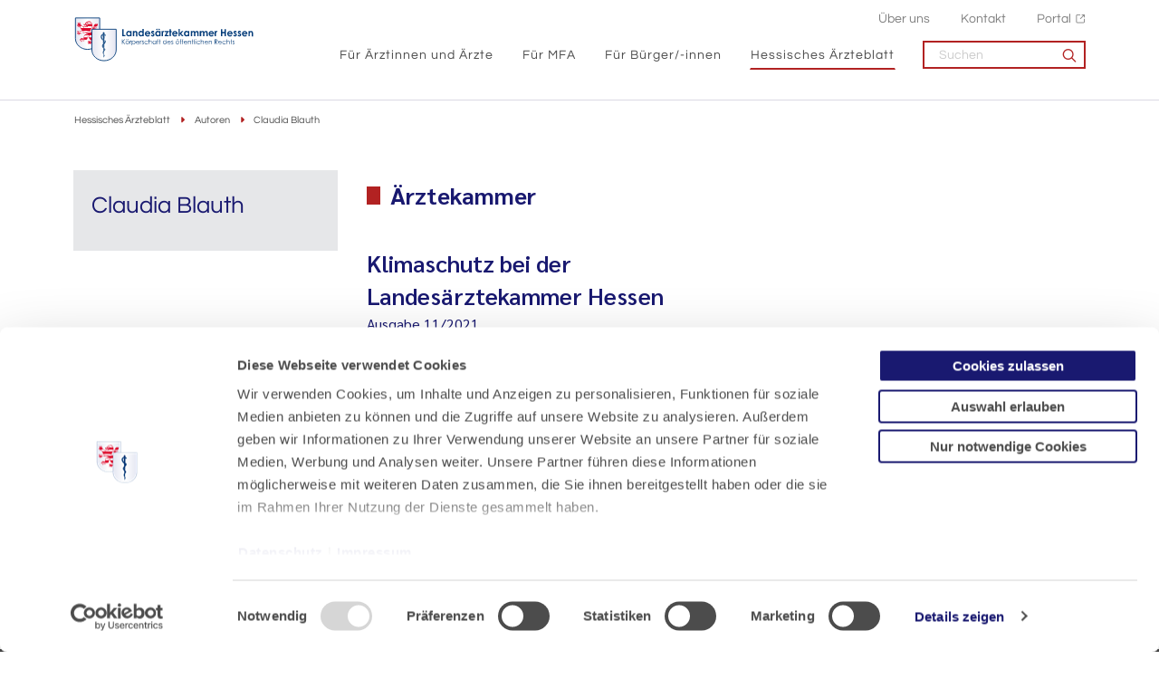

--- FILE ---
content_type: text/html; charset=utf-8
request_url: https://www.laekh.de/heftarchiv/autoren/autor/claudia-blauth
body_size: 9392
content:
<!DOCTYPE html>
<html lang="de">
<head>

<meta charset="utf-8">
<!-- 
	- - - - - - - - - - - - - - - - - - - - - - - - - - - - - - - - - - - - - - - - - - - - - - - - - - - - -
	
	                                                   .:/+//-`        `-:/++/:`
	                                                `+yhhhhhhhhy+-  `:oyhhhhhhhhs:
	                                               .yhhhhhhhhhhhhhs+yhhhhhhhhhhhhh+
	yMMMMMN`  +MMMMMy   dMMMMM` dMMMMMMMMMMMMMd    shhhhhhhhhhhhhhhhhhhhhhhhhhhhhhh-
	 yMMMMN`  +MMMMMy   dMMMMm` dMMMMMMMMMMMMMd    hhhhhhhhhhhhhhhhhhhhhhhhhhhhhhhh/
	 .NMMMMo  dMMMMMM. -MMMMM/  dMMMMd             yhhhhhhhhhhhhhhhhhhhhhhhhhhhhhhh:
	  oMMMMN`-MMMMMMMs yMMMMm   dMMMMs             :hhhhhhhhhhhhhhhhhhhhhhhhhhhhhhs`
	  `mMMMMoyMMMMMMMN-MMMMM/   dMMMMNmmmmm+        /hhhhhhhhhhhhhhhhhhhhhhhhhhhhy.
	   /MMMMNNMMMsMMMMNMMMMd    dMMMMMMMMMM+         :yhhhhhhhhhhhhhhhhhhhhhhhhho`
	    dMMMMMMMN`dMMMMMMMM:    dMMMMh                .ohhhhhhhhhhhhhhhhhhhhhhy:`
	    -MMMMMMMy /MMMMMMMd     dMMMMs                  -shhhhhhhhhhhhhhhhhhy+`
	     yMMMMMM: `NMMMMMM:     dMMMMNddddddddy          `-ohhhhhhhhhhhhhhy+.
	     .NMMMMm   sMMMMMh      dMMMMMMMMMMMMMd            `-oyhhhhhhhhhy/.
	                                                          -oyhhhhhs/`
	                                                            .+yhs:`
	                                                              .:.
	           MMMMMMMMMMMMMMMM :NMMMMo   .mMMMMh` sMMMMMMMMMMMNd      hNMMMMMMMNdo    MMMMMMMMMMMMMs
	           mmmmmMMMMMNmmmmm  /MMMMM: `hMMMMd`  sMMMMMmmmmMMMMMs   MMMMMmdmNMMMMd   mmmmmNMMMMMMMs
	                dMMMMs        +MMMMN.sMMMMd.   sMMMMd    oMMMMM :MMMMM/`  -mMMMMs     -odMMMMNdo.
	                dMMMMo         oMMMMmMMMMm.    sMMMMd    oMMMMM +MMMMM     yMMMMd    yMMMMMMMd/`
	                dMMMMo          sMMMMMMMN.     sMMMMMmmmNMMMMN  +MMMMM     yMMMMd    -dMNmNMMMMd.
	                dMMMMo           yMMMMMN-      sMMMMMMMMMMNmy   +MMMMM     yMMMMd          hMMMMh
	                dMMMMo            MMMMMo       sMMMMm           /MMMMM.    dMMMMh  hhhhs   sMMMMN
	                dMMMMo            MMMMM+       sMMMMd           `mMMMMms+odMMMMM:  MMMMMy+sMMMMMs
	                dMMMMo            MMMMM+       sMMMMd            `yMMMMMMMMMMMm:   /mMMMMMMMMMNs
	                dMMMMo            MMMMM+       sMMMMd              .+ydmmmmho-      /sdmmmmmdy+`
	
	
	
	
	
	
	
	Auch unter der Haube geht’s bei uns mit Leidenschaft zu.
	© SCHAFFRATH ⋅|⋅ Deine TYPO3-Agentur ⋅|⋅ www.schaffrath.de/digital
	
	✔erfahren  ✔agil  ✔zertifiziert  ✔partnerschaftlich
	
	- - - - - - - - - - - - - - - - - - - - - - - - - - - - - - - - - - - - - - - - - - - - - - - - - - - - -

	This website is powered by TYPO3 - inspiring people to share!
	TYPO3 is a free open source Content Management Framework initially created by Kasper Skaarhoj and licensed under GNU/GPL.
	TYPO3 is copyright 1998-2026 of Kasper Skaarhoj. Extensions are copyright of their respective owners.
	Information and contribution at https://typo3.org/
-->


<link rel="icon" href="/_assets/d49b1b5a02c5e94b6bb9c00570a48fa0/Images/favicon.ico" type="image/vnd.microsoft.icon">
<title>Claudia Blauth</title>
<meta name="generator" content="TYPO3 CMS">
<meta name="viewport" content="width=device-width, initial-scale=1.0001, minimum-scale=1.0001, maximum-scale=2.0001, user-scalable=yes">
<meta name="robots" content="index, follow">
<meta property="og:site_name" content="Landesärztekammer Hessen">
<meta property="og:title" content="Claudia Blauth">
<meta property="og:type" content="article">
<meta property="og:url" content="https://www.laekh.de/heftarchiv/autoren/autor/claudia-blauth">
<meta property="og:updated_time" content="2021-10-22T10:07:31+02:00">
<meta property="og:image" content="https://www.laekh.de/_assets/d49b1b5a02c5e94b6bb9c00570a48fa0/Images/socialmedia-placeholder-facebook.jpg">
<meta name="twitter:title" content="Claudia Blauth">
<meta name="twitter:card" content="summary">
<meta name="twitter:image" content="https://www.laekh.de/_assets/d49b1b5a02c5e94b6bb9c00570a48fa0/Images/socialmedia-placeholder-facebook.jpg">
<meta name="twitter:type" content="article">
<meta name="format-detection" content="telephone=no">


<link rel="stylesheet" href="/_assets/d49b1b5a02c5e94b6bb9c00570a48fa0/Styles/Vendor/icon-fonts/fontawesome/6.5.1/all.css?1764580035" media="all">
<link rel="stylesheet" href="/_assets/d49b1b5a02c5e94b6bb9c00570a48fa0/Styles/Vendor/icon-fonts/fontawesome/6.5.1/fontawesome.css?1764580035" media="all">
<link rel="stylesheet" href="/_assets/d49b1b5a02c5e94b6bb9c00570a48fa0/Styles/Vendor/icon-fonts/font-icons/font-icons.css?1764580035" media="all">
<link rel="stylesheet" href="/typo3temp/assets/compressed/merged-f9d46e357ae9c4e857f95c9adf2c89b5-6fb56d45d2a88fa1f3532397190f3fde.css?1764580131" media="all">


<script src="https://consent.cookiebot.com/uc.js?cbid=91dddce8-a833-4df1-9bd9-b60569bd151f&amp;blockingmode=auto&amp;culture=DE" type="text/javascript" async="async"></script>

<script>
/*<![CDATA[*/
/*cookie-consent*/
var tt = 'ma', tracking = false;
/* Matomo */
var _paq = _paq = window._paq = window._paq || [];function trackingInit() {  if (!tracking) {    _paq.push(['trackPageView']);    _paq.push(['enableLinkTracking']);    _paq.push(['enableHeartBeatTimer']);    (function() {      var u = 'https://piwik.laekh.de/';      _paq.push(['setTrackerUrl', u + 'piwik.php']);      _paq.push(['setSiteId', '4']);      var d = document.createElement('script');      d.async = true;      d.defer = true;      d.src = u + 'piwik.js';      document.head.appendChild(d);    })();    tracking = true;  }}
window.addEventListener('CookiebotOnLoad', function() {  window.CookieConsent.mutateEventListeners = false;});function setConsent() {  if (typeof Cookiebot !== 'undefined' && Cookiebot.consent.statistics) {trackingInit();  }}window.addEventListener('CookiebotOnAccept', setConsent);setConsent()
/* extended tracking */
var analyse = document.createElement('script');analyse.src = '/_assets/b3c51207fe5864c73490a115920819e5/JavaScript/analyse.js';document.head.appendChild(analyse);

/*]]>*/
</script>

<link rel="canonical" href="https://www.laekh.de/heftarchiv/autoren/autor/claudia-blauth"/>
</head>
<body class=" subpage is-template-version2"> 

    <a id="top" title="Nach oben"></a>
	

<header class="header" data-type="sticky">
    <div class="container flex">
        <div class="logo-wrap">
            
    <div class="header-logo logo-in-navi">
        <a class="logolink" title="Zur Startseite" href="/">
            <img title="Landesärztekammer Hessen" alt="Logo Landesärztekammer Hessen" src="/_assets/d49b1b5a02c5e94b6bb9c00570a48fa0/Images/logo/Logo_blau_rgb_300px.svg" width="300" height="75" />
        </a>
    </div>

        </div>

        
    <button aria-haspopup="menu" aria-label="Mobiles Menu" type="button" title="Mobiles Menu" class="lns-nav-trigger menu-trigger" data-type="toggle" data-dest="body" data-classname="mainmenu-isopen">
        <span class="bars"></span>
        <span class="bars"></span>
        <span class="bars"></span>
    </button>


        <div class="navi-wrap">
            <div class="meta-navi-wrap in-desktopnavi hidden-xs hidden-sm hidden-md hidden-lg">
                
    <nav class="meta-navi">
        <ul>


    
        
    
        <li class=" ">
            <a href="/ueber-uns" target="_self">Über uns</a>
            
        </li>
    

    
        
    
        <li class=" ">
            <a href="/kontakt" target="_self">Kontakt</a>
            
        </li>
    

    
        
    
        <li class=" ">
            <a href="https://portal.laekh.de" target="_blank">Portal</a>
            
        </li>
    

    













</ul>
    </nav>

            </div>

            <div class="main-navi-wrap">
                <div id="lns-nav">
                    <div class="search searchfield navi-searchfield searchfield-in-mobilenavi hidden-xl hidden-xxl">
                        <div class="tx_solr">
                            <form class="tx-solr-search-form-pi-results" method="get" action="/suche" accept-charset="utf-8" rel="nofollow">
                                <fieldset>
                                    <input type="text" class="tx-solr-q lns-solr-livesearch" autocomplete="off" name="q" placeholder="Suchen" />
                                    <button><i class="icon-line-search"></i></button>
                                </fieldset>
                            </form>
                        </div>
                    </div>

                    <nav class="main-menu" id="mainmenu">
                        <ul class="lvl-0">
                            


    
        
    
        <li class="sub ">
            <a href="/fuer-aerztinnen-und-aerzte" target="_self">Für Ärztinnen und Ärzte</a>
            
                <i class="menu-sub level-1 icon-open-submenu"></i>
                
    
        <ul class="lvl-1">
            
                <li class="sub-col ">
                    <a href="/ueber-uns/standort-bad-nauheim/akademie-fuer-aerztliche-fort-und-weiterbildung" target="_self">Akademie für Ärztliche Fort- und Weiterbildung<hr /></a>

                    
                </li>
            
                <li class="sub-col ">
                    <a href="/fuer-aerztinnen-und-aerzte/mitgliedschaft" target="_self">Mitgliedschaft<hr /></a>

                    
                        <i class="menu-sub level-2 icon-open-submenu"></i>

                        <ul class="lvl-2">
                            
                                <li class="">
                                    <a href="/fuer-aerztinnen-und-aerzte/mitgliedschaft/approbation-als-aerztin-arzt-in-hessen" target="_self">Approbation als Ärztin/Arzt in Hessen</a>
                                </li>
                            
                                <li class="">
                                    <a href="/fuer-aerztinnen-und-aerzte/mitgliedschaft/anmeldung" target="_self">Anmeldung</a>
                                </li>
                            
                                <li class="">
                                    <a href="/fuer-aerztinnen-und-aerzte/mitgliedschaft/mitgliedsbeitrag" target="_self">Mitgliedsbeitrag</a>
                                </li>
                            
                                <li class="">
                                    <a href="/fuer-aerztinnen-und-aerzte/mitgliedschaft/aenderungsmeldung" target="_self">Änderungsmeldung</a>
                                </li>
                            
                                <li class="">
                                    <a href="/fuer-aerztinnen-und-aerzte/mitgliedschaft/arztausweis" target="_self">Arztausweis</a>
                                </li>
                            
                                <li class="">
                                    <a href="/fuer-aerztinnen-und-aerzte/mitgliedschaft/elektronischer-heilberufsausweis-ehba" target="_self">Elektronischer Heilberufsausweis (eHBA)</a>
                                </li>
                            
                                <li class="">
                                    <a href="/fuer-aerztinnen-und-aerzte/mitgliedschaft/smc-b-fuer-privataerztinnen-und-privataerzte" target="_self">SMC-B für Privatärztinnen und Privatärzte</a>
                                </li>
                            
                                <li class="">
                                    <a href="/fuer-aerztinnen-und-aerzte/mitgliedschaft/efn-barcode-bestellung" target="_self">EFN-Barcode-Bestellung</a>
                                </li>
                            
                                <li class="">
                                    <a href="/ueber-uns/bezirksaerztekammern" target="_self">Bezirksärztekammern</a>
                                </li>
                            
                                <li class="">
                                    <a href="/ueber-uns/versorgungswerk" target="_self">Versorgungswerk</a>
                                </li>
                            
                        </ul>
                    
                </li>
            
                <li class="sub-col ">
                    <a href="/fuer-aerztinnen-und-aerzte/weiterbildung" target="_self">Weiterbildung<hr /></a>

                    
                        <i class="menu-sub level-2 icon-open-submenu"></i>

                        <ul class="lvl-2">
                            
                                <li class="">
                                    <a href="/fuer-aerztinnen-und-aerzte/weiterbildung/evaluation-der-weiterbildung" target="_self">Evaluation der Weiterbildung</a>
                                </li>
                            
                                <li class="">
                                    <a href="/fuer-aerztinnen-und-aerzte/weiterbildung/aerztinnen-und-aerzte-in-weiterbildung" target="_self">Ärztinnen und Ärzte in Weiterbildung</a>
                                </li>
                            
                                <li class="">
                                    <a href="/fuer-aerztinnen-und-aerzte/weiterbildung/weiterbildungsbefugte" target="_self">Weiterbildungsbefugte</a>
                                </li>
                            
                                <li class="">
                                    <a href="/fuer-aerztinnen-und-aerzte/weiterbildung/weiterbildungsordnungen-antragstellung-und-formulare" target="_self">Weiterbildungsordnungen, Antragstellung und Formulare</a>
                                </li>
                            
                                <li class="">
                                    <a href="/fuer-aerztinnen-und-aerzte/weiterbildung/kontakt" target="_self">Kontakt</a>
                                </li>
                            
                        </ul>
                    
                </li>
            
                <li class="sub-col ">
                    <a href="/fuer-aerztinnen-und-aerzte/weitere-qualifikationen-fachkunden" target="_self">Weitere Qualifikationen/Fachkunden<hr /></a>

                    
                        <i class="menu-sub level-2 icon-open-submenu"></i>

                        <ul class="lvl-2">
                            
                                <li class="">
                                    <a href="/fuer-aerztinnen-und-aerzte/weitere-qualifikationen-fachkunden/qualifikation-zur-fachgebundenen-genetischen-beratung" target="_self">Qualifikation zur fachgebundenen genetischen Beratung</a>
                                </li>
                            
                                <li class="">
                                    <a href="/fuer-aerztinnen-und-aerzte/weitere-qualifikationen-fachkunden/leitender-notarzt-aerztlicher-leiter-rettungsdienst" target="_self">Leitender Notarzt / Ärztlicher Leiter Rettungsdienst</a>
                                </li>
                            
                                <li class="">
                                    <a href="/fuer-aerztinnen-und-aerzte/weitere-qualifikationen-fachkunden/fachkunden-im-strahlenschutz" target="_self">Fachkunden im Strahlenschutz</a>
                                </li>
                            
                                <li class="">
                                    <a href="/fuer-aerztinnen-und-aerzte/weitere-qualifikationen-fachkunden/nisv-laserbehandlungen" target="_self">NiSV-Laserbehandlungen</a>
                                </li>
                            
                        </ul>
                    
                </li>
            
                <li class="sub-col ">
                    <a href="/fuer-aerztinnen-und-aerzte/fortbildung" target="_self">Fortbildung<hr /></a>

                    
                        <i class="menu-sub level-2 icon-open-submenu"></i>

                        <ul class="lvl-2">
                            
                                <li class="">
                                    <a href="/fuer-aerztinnen-und-aerzte/fortbildung/fortbildungspunktekonto" target="_self">Fortbildungspunktekonto</a>
                                </li>
                            
                                <li class="">
                                    <a href="/fuer-aerztinnen-und-aerzte/fortbildung/zertifizierung-von-fortbildungsveranstaltungen" target="_self">Zertifizierung von Fortbildungsveranstaltungen</a>
                                </li>
                            
                                <li class="">
                                    <a href="/fuer-aerztinnen-und-aerzte/fortbildung/punktemeldung-fuer-veranstalter-innen" target="_self">Punktemeldung für Veranstalter/-innen</a>
                                </li>
                            
                                <li class="">
                                    <a href="/fuer-aerztinnen-und-aerzte/fortbildung/fobiapp-web" target="_self">FobiApp-Web</a>
                                </li>
                            
                        </ul>
                    
                </li>
            
                <li class="sub-col ">
                    <a href="/fuer-aerztinnen-und-aerzte/junge-aerztinnen-und-aerzte-berufseinstieg" target="_self">Junge Ärztinnen und Ärzte/Berufseinstieg<hr /></a>

                    
                        <i class="menu-sub level-2 icon-open-submenu"></i>

                        <ul class="lvl-2">
                            
                                <li class="">
                                    <a href="/fuer-aerztinnen-und-aerzte/junge-aerztinnen-und-aerzte-berufseinstieg/kammermitgliedschaft" target="_self">Kammermitgliedschaft</a>
                                </li>
                            
                                <li class="">
                                    <a href="/fuer-aerztinnen-und-aerzte/junge-aerztinnen-und-aerzte-berufseinstieg/wichtige-dokumente-arztausweis-etc" target="_self">Wichtige Dokumente (Arztausweis etc.)</a>
                                </li>
                            
                                <li class="">
                                    <a href="/fuer-aerztinnen-und-aerzte/junge-aerztinnen-und-aerzte-berufseinstieg/approbation" target="_self">Approbation</a>
                                </li>
                            
                                <li class="">
                                    <a href="/fuer-aerztinnen-und-aerzte/junge-aerztinnen-und-aerzte-berufseinstieg/haftung-und-versicherung" target="_self">Haftung und Versicherung</a>
                                </li>
                            
                                <li class="">
                                    <a href="/fuer-aerztinnen-und-aerzte/junge-aerztinnen-und-aerzte-berufseinstieg/altersvorsorge-versorgungswerk-etc" target="_self">Altersvorsorge (Versorgungswerk etc.)</a>
                                </li>
                            
                                <li class="">
                                    <a href="/fuer-aerztinnen-und-aerzte/junge-aerztinnen-und-aerzte-berufseinstieg/weiterbildung-verstehen" target="_self">Weiterbildung verstehen</a>
                                </li>
                            
                                <li class="">
                                    <a href="/fuer-aerztinnen-und-aerzte/junge-aerztinnen-und-aerzte-berufseinstieg/wie-ist-die-aerzteschaft-organisiert" target="_self">Wie ist die Ärzteschaft organisiert?</a>
                                </li>
                            
                                <li class="">
                                    <a href="/fuer-aerztinnen-und-aerzte/junge-aerztinnen-und-aerzte-berufseinstieg/junge-kammer" target="_self">Junge Kammer</a>
                                </li>
                            
                        </ul>
                    
                </li>
            
                <li class="sub-col ">
                    <a href="/fuer-aerztinnen-und-aerzte/qualitaetssicherung" target="_self">Qualitätssicherung<hr /></a>

                    
                        <i class="menu-sub level-2 icon-open-submenu"></i>

                        <ul class="lvl-2">
                            
                                <li class="">
                                    <a href="/fuer-aerztinnen-und-aerzte/qualitaetssicherung/qualitaetssicherung-haemotherapie" target="_self">Qualitätssicherung Hämotherapie</a>
                                </li>
                            
                                <li class="">
                                    <a href="/fuer-aerztinnen-und-aerzte/qualitaetssicherung/peer-review" target="_self">Peer Review</a>
                                </li>
                            
                                <li class="">
                                    <a href="/fuer-aerztinnen-und-aerzte/qualitaetssicherung/reproduktionsmedizin" target="_self">Reproduktionsmedizin</a>
                                </li>
                            
                                <li class="">
                                    <a href="/fuer-aerztinnen-und-aerzte/qualitaetssicherung/transplantationsbeauftragte" target="_self">Transplantationsbeauftragte</a>
                                </li>
                            
                                <li class="">
                                    <a href="/fuer-aerztinnen-und-aerzte/qualitaetssicherung/versorgungsforschung" target="_self">Versorgungsforschung</a>
                                </li>
                            
                                <li class="">
                                    <a href="/fuer-aerztinnen-und-aerzte/qualitaetssicherung/veroeffentlichungen" target="_self">Veröffentlichungen</a>
                                </li>
                            
                                <li class="">
                                    <a href="/fuer-aerztinnen-und-aerzte/qualitaetssicherung/patientensicherheit" target="_self">Patientensicherheit</a>
                                </li>
                            
                                <li class="">
                                    <a href="/fuer-aerztinnen-und-aerzte/qualitaetssicherung/kurs-weiterbildung-aerztliches-qualitaetsmanagement" target="_self">Kurs-Weiterbildung &quot;Ärztliches Qualitätsmanagement&quot;</a>
                                </li>
                            
                        </ul>
                    
                </li>
            
                <li class="sub-col ">
                    <a href="/fuer-aerztinnen-und-aerzte/rund-ums-recht" target="_self">Rund ums Recht<hr /></a>

                    
                        <i class="menu-sub level-2 icon-open-submenu"></i>

                        <ul class="lvl-2">
                            
                                <li class="">
                                    <a href="/fuer-aerztinnen-und-aerzte/rund-ums-recht/rechtsquellen" target="_self">Rechtsquellen</a>
                                </li>
                            
                                <li class="">
                                    <a href="/fuer-aerztinnen-und-aerzte/rund-ums-recht/publikationen-und-merkblaetter" target="_self">Publikationen und Merkblätter</a>
                                </li>
                            
                                <li class="">
                                    <a href="/fuer-aerztinnen-und-aerzte/rund-ums-recht/rechtsabteilung" target="_self">Rechtsabteilung</a>
                                </li>
                            
                                <li class="">
                                    <a href="/fuer-aerztinnen-und-aerzte/rund-ums-recht/rechtsfragen-zum-gebuehrenrecht" target="_self">Rechtsfragen zum Gebührenrecht</a>
                                </li>
                            
                                <li class="">
                                    <a href="/fuer-aerztinnen-und-aerzte/rund-ums-recht/gutachterbenennenungen" target="_self">Gutachterbenennenungen</a>
                                </li>
                            
                                <li class="">
                                    <a href="/fuer-aerztinnen-und-aerzte/rund-ums-recht/certificate-of-good-standing" target="_self">Certificate of Good Standing</a>
                                </li>
                            
                                <li class="">
                                    <a href="/fuer-aerztinnen-und-aerzte/rund-ums-recht/berufsgerichtsabteilung" target="_self">Berufsgerichtsabteilung</a>
                                </li>
                            
                                <li class="">
                                    <a href="/fuer-aerztinnen-und-aerzte/rund-ums-recht/ethik-kommission" target="_self">Ethik-Kommission</a>
                                </li>
                            
                                <li class="">
                                    <a href="/fuer-aerztinnen-und-aerzte/rund-ums-recht/clearingstelle" target="_self">Clearingstelle</a>
                                </li>
                            
                                <li class="">
                                    <a href="/fuer-aerztinnen-und-aerzte/rund-ums-recht/aerztliche-dokumentation-nach-gewalthandlungen" target="_self">Ärztliche Dokumentation nach Gewalthandlungen</a>
                                </li>
                            
                                <li class="">
                                    <a href="/fuer-aerztinnen-und-aerzte/rund-ums-recht/datenschutz-dsgvo" target="_self">Datenschutz/DSGVO</a>
                                </li>
                            
                                <li class="">
                                    <a href="/ueber-uns/ombudspersonen" target="_self">Ombudspersonen</a>
                                </li>
                            
                        </ul>
                    
                </li>
            
                <li class="sub-col ">
                    <a href="/fuer-aerztinnen-und-aerzte/fachsprach-und-kenntnispruefungen" target="_self">Fachsprach- und Kenntnisprüfungen<hr /></a>

                    
                </li>
            
                <li class="sub-col ">
                    <a href="/fuer-aerztinnen-und-aerzte/betriebsaerztliche-sicherheitstechnische-praxisbetreuung" target="_self">Betriebsärztliche - sicherheitstechnische Praxisbetreuung<hr /></a>

                    
                </li>
            
                <li class="sub-col ">
                    <a href="/fuer-aerztinnen-und-aerzte/gewalt-gegen-aerzte" target="_self">Gewalt gegen Ärzte<hr /></a>

                    
                </li>
            
        </ul>
    

            
        </li>
    

    
        
    
        <li class="sub ">
            <a href="/fuer-mfa" target="_self">Für MFA</a>
            
                <i class="menu-sub level-1 icon-open-submenu"></i>
                
    
        <ul class="lvl-1">
            
                <li class="sub-col ">
                    <a href="/fuer-mfa/mfa-beruf-mit-zukunft" target="_self">MFA - Beruf mit Zukunft<hr /></a>

                    
                        <i class="menu-sub level-2 icon-open-submenu"></i>

                        <ul class="lvl-2">
                            
                                <li class="">
                                    <a href="/fuer-mfa/mfa-beruf-mit-zukunft/berufsinfos" target="_self">Berufsinfos</a>
                                </li>
                            
                                <li class="">
                                    <a href="/fuer-mfa/mfa-beruf-mit-zukunft/ausbildung" target="_self">Ausbildung</a>
                                </li>
                            
                                <li class="">
                                    <a href="/fuer-mfa/mfa-beruf-mit-zukunft/voraussetzungen" target="_self">Voraussetzungen</a>
                                </li>
                            
                                <li class="">
                                    <a href="/fuer-mfa/mfa-beruf-mit-zukunft/verguetung" target="_self">Vergütung</a>
                                </li>
                            
                                <li class="">
                                    <a href="/fuer-mfa/mfa-beruf-mit-zukunft/zukunftsaussichten" target="_self">Zukunftsaussichten</a>
                                </li>
                            
                                <li class="">
                                    <a href="/fuer-mfa/mfa-beruf-mit-zukunft/stimmen-aus-der-praxis" target="_self">Stimmen aus der Praxis</a>
                                </li>
                            
                                <li class="">
                                    <a href="/fuer-mfa/mfa-beruf-mit-zukunft/bewerbungstipps" target="_self">Bewerbungstipps</a>
                                </li>
                            
                                <li class="">
                                    <a href="/fuer-mfa/mfa-beruf-mit-zukunft/jobboerse" target="_self">Jobbörse</a>
                                </li>
                            
                                <li class="">
                                    <a href="/fuer-mfa/mfa-beruf-mit-zukunft/kontakt" target="_self">Kontakt</a>
                                </li>
                            
                        </ul>
                    
                </li>
            
                <li class="sub-col ">
                    <a href="/fuer-mfa/berufsausbildung" target="_self">Berufsausbildung<hr /></a>

                    
                        <i class="menu-sub level-2 icon-open-submenu"></i>

                        <ul class="lvl-2">
                            
                                <li class="">
                                    <a href="/fuer-mfa/berufsausbildung/kontakt-mfa-ausbildungswesen" target="_self">Kontakt: MFA-Ausbildungswesen</a>
                                </li>
                            
                                <li class="">
                                    <a href="/fuer-mfa/berufsausbildung/berufsausbildungsvertrag-und-vorschriften" target="_self">Berufsausbildungsvertrag und Vorschriften</a>
                                </li>
                            
                                <li class="">
                                    <a href="/fuer-mfa/berufsausbildung/eignungstest" target="_self">Eignungstest</a>
                                </li>
                            
                                <li class="">
                                    <a href="/fuer-mfa/berufsausbildung/ausbildungsberatung-quabb" target="_self">Ausbildungsberatung/QuABB</a>
                                </li>
                            
                                <li class="">
                                    <a href="/fuer-mfa/berufsausbildung/pruefungen" target="_self">Prüfungen</a>
                                </li>
                            
                                <li class="">
                                    <a href="/fuer-mfa/berufsausbildung/pruefungstermine" target="_self">Prüfungstermine</a>
                                </li>
                            
                                <li class="">
                                    <a href="/fuer-mfa/berufsausbildung/ueberbetriebliche-ausbildung" target="_self">Überbetriebliche Ausbildung</a>
                                </li>
                            
                                <li class="">
                                    <a href="/fuer-mfa/fortbildung-fuer-mfa/pruefungsvorbereitungs-und-fortbildungskurse-fuer-auszubildende" target="_self">Prüfungsvorbereitungs- und Fortbildungskurse für Auszubildende</a>
                                </li>
                            
                                <li class="">
                                    <a href="/fuer-mfa/berufsausbildung/berufsschulen" target="_self">Berufsschulen</a>
                                </li>
                            
                                <li class="">
                                    <a href="/fuer-mfa/berufsausbildung/betriebspraktika" target="_self">Betriebspraktika</a>
                                </li>
                            
                                <li class="">
                                    <a href="/fuer-mfa/berufsausbildung/foerderprogramme-eq" target="_self">Förderprogramme/EQ</a>
                                </li>
                            
                                <li class="">
                                    <a href="/fuer-mfa/berufsausbildung/ausbildung-in-teilzeit" target="_self">Ausbildung in Teilzeit</a>
                                </li>
                            
                        </ul>
                    
                </li>
            
                <li class="sub-col ">
                    <a href="/fuer-mfa/fortbildung-fuer-mfa" target="_self">Fortbildung für MFA<hr /></a>

                    
                        <i class="menu-sub level-2 icon-open-submenu"></i>

                        <ul class="lvl-2">
                            
                                <li class="">
                                    <a href="/fuer-mfa/fortbildung-fuer-mfa/aktuelle-fortbildungsangebote" target="_self">Aktuelle Fortbildungsangebote</a>
                                </li>
                            
                                <li class="">
                                    <a href="/fuer-mfa/fortbildung-fuer-mfa/ein-und-mehrtaegige-fortbildungsveranstaltungen" target="_self">Ein- und mehrtägige Fortbildungsveranstaltungen</a>
                                </li>
                            
                                <li class="">
                                    <a href="/fuer-mfa/fortbildung-fuer-mfa/qualifizierungslehrgaenge" target="_self">Qualifizierungslehrgänge</a>
                                </li>
                            
                                <li class="">
                                    <a href="/fuer-mfa/fortbildung-fuer-mfa/aufstiegsfortbildung-fachwirt-fachwirtin-fuer-ambulante-medizinische-versorgung" target="_self">Aufstiegsfortbildung Fachwirt/Fachwirtin für ambulante medizinische Versorgung</a>
                                </li>
                            
                                <li class="">
                                    <a href="/fuer-mfa/fortbildung-fuer-mfa/pruefungsvorbereitungs-und-fortbildungskurse-fuer-auszubildende" target="_self">Prüfungsvorbereitungs- und Fortbildungskurse für Auszubildende</a>
                                </li>
                            
                                <li class="">
                                    <a href="/fuer-mfa/fortbildung-fuer-mfa/kontakt-carl-oelemann-schule" target="_self">Kontakt: Carl-Oelemann-Schule</a>
                                </li>
                            
                                <li class="">
                                    <a href="/fuer-mfa/fortbildung-fuer-mfa/bildergalerie" target="_self">Bildergalerie</a>
                                </li>
                            
                                <li class="">
                                    <a href="/fuer-mfa/fortbildung-fuer-mfa/zertifizierungen" target="_self">Zertifizierungen</a>
                                </li>
                            
                                <li class="">
                                    <a href="/fuer-mfa/fortbildung-fuer-mfa/weiter-gehts-fortbilden-und-durchstarten" target="_self">&quot;Weiter geht&#039;s - fortbilden und durchstarten&quot;</a>
                                </li>
                            
                                <li class="">
                                    <a href="/fuer-mfa/fortbildung-fuer-mfa/foerderprogramme" target="_self">Förderprogramme</a>
                                </li>
                            
                        </ul>
                    
                </li>
            
                <li class="sub-col ">
                    <a href="/fuer-mfa/jobboerse" target="_self">Jobbörse<hr /></a>

                    
                        <i class="menu-sub level-2 icon-open-submenu"></i>

                        <ul class="lvl-2">
                            
                                <li class="">
                                    <a href="/fuer-mfa/jobboerse/biete-ausbildungsplatz" target="_self">Biete Ausbildungsplatz</a>
                                </li>
                            
                                <li class="">
                                    <a href="/fuer-mfa/jobboerse/biete-arbeitsplatz" target="_self">Biete Arbeitsplatz</a>
                                </li>
                            
                                <li class="">
                                    <a href="/fuer-mfa/jobboerse/suche-ausbildungsplatz" target="_self">Suche Ausbildungsplatz</a>
                                </li>
                            
                                <li class="">
                                    <a href="/fuer-mfa/jobboerse/suche-arbeitsplatz" target="_self">Suche Arbeitsplatz</a>
                                </li>
                            
                        </ul>
                    
                </li>
            
                <li class="sub-col ">
                    <a href="/fuer-mfa/arbeitsverhaeltnis" target="_self">Arbeitsverhältnis<hr /></a>

                    
                        <i class="menu-sub level-2 icon-open-submenu"></i>

                        <ul class="lvl-2">
                            
                                <li class="">
                                    <a href="/fuer-mfa/arbeitsverhaeltnis/muster-arbeitsvertrag" target="_self">Muster-Arbeitsvertrag</a>
                                </li>
                            
                                <li class="">
                                    <a href="/fuer-mfa/arbeitsverhaeltnis/tarifvertraege" target="_self">Tarifverträge</a>
                                </li>
                            
                                <li class="">
                                    <a href="/fuer-mfa/arbeitsverhaeltnis/ehrungen-fuer-langjaehrig-taetige-arzthelfer-innen-und-mfa" target="_self">Ehrungen für langjährig tätige Arzthelfer/-innen und MFA</a>
                                </li>
                            
                                <li class="">
                                    <a href="/fuer-mfa/arbeitsverhaeltnis/bildungsurlaub" target="_self">Bildungsurlaub</a>
                                </li>
                            
                                <li class="">
                                    <a href="/fuer-mfa/arbeitsverhaeltnis/altersversorgung" target="_self">Altersversorgung</a>
                                </li>
                            
                        </ul>
                    
                </li>
            
                <li class="sub-col ">
                    <a href="/fuer-mfa/mutterschutz" target="_self">Mutterschutz<hr /></a>

                    
                </li>
            
                <li class="sub-col ">
                    <a href="/fuer-mfa/anerkennung-auslaendischer-berufsabschluesse" target="_self">Anerkennung ausländischer Berufsabschlüsse<hr /></a>

                    
                </li>
            
                <li class="sub-col ">
                    <a href="/fuer-mfa/begabtenfoerderung" target="_self">Begabtenförderung<hr /></a>

                    
                </li>
            
        </ul>
    

            
        </li>
    

    
        
    
        <li class="sub ">
            <a href="/fuer-buerger-innen" target="_self">Für Bürger/-innen</a>
            
                <i class="menu-sub level-1 icon-open-submenu"></i>
                
    
        <ul class="lvl-1">
            
                <li class="sub-col ">
                    <a href="/fuer-buerger-innen/arztsuche" target="_self">Arztsuche<hr /></a>

                    
                </li>
            
                <li class="sub-col ">
                    <a href="/fuer-buerger-innen/patientenbeschwerden" target="_self">Patientenbeschwerden<hr /></a>

                    
                </li>
            
                <li class="sub-col ">
                    <a href="/fuer-buerger-innen/behandlungsfehler-gutachter-und-schlichtungsstelle" target="_self">Behandlungsfehler - Gutachter- und Schlichtungsstelle<hr /></a>

                    
                </li>
            
                <li class="sub-col ">
                    <a href="/fuer-buerger-innen/rechnungspruefung-goae" target="_self">Rechnungsprüfung - GOÄ<hr /></a>

                    
                </li>
            
                <li class="sub-col ">
                    <a href="/fuer-buerger-innen/ihr-gutes-recht" target="_self">Ihr gutes Recht<hr /></a>

                    
                        <i class="menu-sub level-2 icon-open-submenu"></i>

                        <ul class="lvl-2">
                            
                                <li class="">
                                    <a href="/fuer-buerger-innen/ihr-gutes-recht/patientenverfuegung" target="_self">Patientenverfügung</a>
                                </li>
                            
                                <li class="">
                                    <a href="/fuer-buerger-innen/ihr-gutes-recht/klinische-studien" target="_self">Klinische Studien</a>
                                </li>
                            
                                <li class="">
                                    <a href="/ueber-uns/ombudspersonen/ombudsstelle-fuer-faelle-von-missbrauch-in-aerztlichen-behandlungen" target="_self">Ombudsstelle für Fälle von Missbrauch in ärztlichen Behandlungen</a>
                                </li>
                            
                                <li class="">
                                    <a href="/ueber-uns/ombudspersonen/menschenrechts-rassismus-und-diskriminierungsbeauftragte" target="_self">Menschenrechts-, Rassismus- und Diskriminierungsbeauftragter</a>
                                </li>
                            
                                <li class="">
                                    <a href="/fuer-buerger-innen/ihr-gutes-recht/pid-ethikkommission" target="_self">PID-Ethikkommission</a>
                                </li>
                            
                        </ul>
                    
                </li>
            
                <li class="sub-col ">
                    <a href="/fuer-buerger-innen/praevention" target="_self">Prävention<hr /></a>

                    
                        <i class="menu-sub level-2 icon-open-submenu"></i>

                        <ul class="lvl-2">
                            
                                <li class="">
                                    <a href="/fuer-buerger-innen/praevention/lachgas" target="_self">Lachgas</a>
                                </li>
                            
                        </ul>
                    
                </li>
            
                <li class="sub-col ">
                    <a href="https://portal.laekh.de/validatedoc.jsp" target="_blank">Arztausweisvalidierung<hr /></a>

                    
                </li>
            
        </ul>
    

            
        </li>
    

    
        
    
        <li class=" active">
            <a href="/hessisches-aerzteblatt" target="_self">Hessisches Ärzteblatt</a>
            
        </li>
    

    














                        </ul>
                    </nav>

                    <div class="search searchfield navi-searchfield searchfield-in-desktopnavi hidden-lg hidden-md hidden-sm hidden-xs">
                        <div class="tx_solr">
                            <form class="tx-solr-search-form-pi-results" method="get" action="/suche" accept-charset="utf-8" rel="nofollow">
                                <fieldset>
                                    <input type="text" class="tx-solr-q lns-solr-livesearch" autocomplete="off" name="q" placeholder="Suchen" />
                                    <button class="tx-solr-submit"><i class="icon-line-search"></i></button>
                                </fieldset>
                            </form>
                        </div>
                    </div>

                    <div class="meta-navi-wrap in-mobilenavi hidden-xl hidden-xxl">
                        
    <nav class="meta-navi">
        <ul>


    
        
    
        <li class=" ">
            <a href="/ueber-uns" target="_self">Über uns</a>
            
        </li>
    

    
        
    
        <li class=" ">
            <a href="/kontakt" target="_self">Kontakt</a>
            
        </li>
    

    
        
    
        <li class=" ">
            <a href="https://portal.laekh.de" target="_blank">Portal</a>
            
        </li>
    

    













</ul>
    </nav>

                    </div>
                </div>
            </div>
        </div>
    </div>

    <div class="lns-nav-trigger lns-nav-close-overlay"></div>
</header>














	<main id="content" class="main">
        
		


		<div class="breadcrumbarea clearfix">
			<div class="container">
                <ul itemscope itemtype="http://schema.org/BreadcrumbList"><li itemscope itemtype="http://schema.org/ListItem" itemprop="itemListElement"><a href="/hessisches-aerzteblatt" title="Link zur Seite Hessisches Ärzteblatt" itemscope itemtype="http://schema.org/Thing" itemprop="item" itemid="/hessisches-aerzteblatt"><span itemprop="name">Hessisches Ärzteblatt</span></a><meta itemprop="position" content="1" /></li><li itemscope itemtype="http://schema.org/ListItem" itemprop="itemListElement"><a href="/heftarchiv/autoren" title="Link zur Seite Autoren" itemscope itemtype="http://schema.org/Thing" itemprop="item" itemid="/heftarchiv/autoren"><span itemprop="name">Autoren</span></a><meta itemprop="position" content="2" /></li><li itemscope itemtype="http://schema.org/ListItem" itemprop="itemListElement"><span itemscope itemtype="http://schema.org/Thing" itemprop="item" itemid="/heftarchiv/autoren/autor/claudia-blauth"><span itemprop="name">Claudia Blauth</span></span><meta itemprop="position" content="3" /></li></ul>
			</div>
		</div>
	




		<div class="container">
			<div class="row content clearfix">
				<!--TYPO3SEARCH_begin-->
				<div class="col-12 col-sm-12 col-md-12 col-lg-8 col-xl-8 contentcolumn">
                    
<div id="c698" class="lns-sitepackage frame frame-default frame-type-lnsauthor_authorshow layout-0   "><div class="0"><div class="lns-author"><div class="list-news-of-author"><div class="author"><div class="author-details"><div class="author-text-area "><h1 class="author-title"> Claudia Blauth</h1></div></div></div><div class="tx-lns-issuearchive"><div class="archive show"><div class="issue table-of-contents"><div class="article-list"><div class="articles"><div class="section">
                                        Ärztekammer
                                    </div><div class="article"><h3 class="title">Klimaschutz bei der Landesärztekammer Hessen </h3><div class="subtitle">Ausgabe 11/2021</div><div class="teasertext"><p>
                            
                                
„Klimaschutz ist Gesundheitsschutz“ – unter diesem Titel wird auf dem kommenden 125. Deutschen Ärztetag das Thema der Stunde diskutiert. Wir als Landesärztekammer Hessen (LÄKH) möchten darüber hinaus unseren eigenen Beitrag zum Umweltschutz leisten. Denn Klimaschutzmaßnahmen&hellip;</p></div><div class="buttons"><div class="btn btn-new"><a class="linkDetail read button smallbutton" href="/heftarchiv/ausgabe/artikel/2021/11-2021-november-2021/klimaschutz-bei-der-landesaerztekammer-hessen">
                        Lesen
                    </a></div><div class="btn btn-new"><span><a href="/fileadmin/user_upload/Heftarchiv/Einzelartikel/2021/11_2021/Klimaschutz_bei_Landesaerztekammer_Hessen.pdf" target="_blank" title="PDF dieser Ausgabe">PDF</a></span></div></div></div></div></div></div></div></div></div></div></div><div class="clearfix"></div></div>



				</div>
				<div class="col-12 col-sm-12 col-md-12 col-lg-4 col-xl-4 teasercolumn hidden-print">
                    
				</div>
				<!--TYPO3SEARCH_end-->
			</div>
		</div>
	</main>


    
 	

<a href="#top" title="zum Seitenanfang" class="lns-scrolltotop" data-type="scrolltotop"><i class="icon-line-arrow-up"></i></a>

<footer class="footer main-footer">
	<div class="container">
        <div class="row">
            <div class="col-12 col-sm-6 col-md-4 col-lg-3 col-xl-3 adresses">
                <div class="skyline">
                    <img alt="Bezirksärztekammer Frankfurt" src="/_assets/d49b1b5a02c5e94b6bb9c00570a48fa0/Images/logo/Skyline_Frankfurt_weiss.svg" width="373" height="90" />
                </div>
                <p class="title">Landesärztekammer Hessen</p>
                <p> Hanauer Landstraße 152<br />
                    60314 Frankfurt <br /><br />
                    Postfach 60 05 66<br />
                    60335 Frankfurt<br /><br />
                    Tel: <a href="tel:+4969976720" title="Telefonnummer anrufen: 069976720">+49 69 97672-0</a><br />
                    Fax: +49 69 97672-128<br />
                    E-Mail: <a href="mailto:info@laekh.de" title="E-Mail senden an: info@laekh.de">info@laekh.de</a></p>
            </div>
            <div class="col-12 col-sm-6 col-md-4 col-lg-3 col-xl-3 adresses">
                <div class="skyline">
                    <img alt="Akademie für Ärztliche Fort- und Weiterbildung" src="/_assets/d49b1b5a02c5e94b6bb9c00570a48fa0/Images/logo/skyline-akademie.svg" width="218" height="90" />
                </div>
                <p class="title">Akademie für Ärztliche Fort- und Weiterbildung</p>
                <p>Carl-Oelemann-Weg 5<br />
                    61231 Bad Nauheim<br /><br />
                    Tel: <a href="tel:+496032782200" title="Telefonnummer anrufen: +49 6032782200">+49 6032 782-200</a><br />
                    Fax: +49 6032 782-220<br />
                    E-Mail: <a href="mailto:akademie@laekh.de" title="E-Mail senden an: akademie@laekh.de">akademie@laekh.de</a></p>
            </div>
            <div class="col-12 col-sm-6 col-md-4 col-lg-3 col-xl-3 adresses">
                <div class="skyline">
                    <img alt="Carl-Oelemann-Schule der Landesärztekammer Hessen" src="/_assets/d49b1b5a02c5e94b6bb9c00570a48fa0/Images/logo/skyline-schule.svg" width="221" height="90" />
                </div>
                <p class="title">Carl-Oelemann-Schule der Landesärztekammer Hessen</p>
                <p>Carl-Oelemann-Weg 5<br />
                    61231 Bad Nauheim<br /><br />
                    Tel: <a href="tel:+496032782100" title="Telefonnummer anrufen: +49 6032782100">+49 6032 782-100</a><br />
                    Fax: +49 6032 782-180 <br />
                    E-Mail: <a href="mailto:verwaltung.cos@laekh.de" title="E-Mail senden an: verwaltung.cos@laekh.de">verwaltung.cos@laekh.de</a></p>
            </div>
            <div class="col-12 col-sm-12 col-md-12 col-lg-3 col-xl-3">
                <div class="socialmedia-icon">
                    <div class="hi-icon-wrap hi-icon-effect-3 hi-icon-effect-3b">
                        <div class="hi-icon social-icon">
                            <a href="https://www.facebook.com/LAEKHessen" class="" target="_blank" title="Zur Facebook-Seite der Landesärztekammer Hessen"><i class="icon-facebook "></i></a>
                        </div>
                    </div>
                    <div class="hi-icon-wrap hi-icon-effect-3 hi-icon-effect-3b">
                        <div class="hi-icon social-icon">
                            <a href="https://www.instagram.com/landesaerztekammer_hessen/" class="" target="_blank" title="Zur Instagram-Seite der Landesärztekammer Hessen"><i class="icon-instagram2"></i></a>
                        </div>
                    </div>
                    <div class="hi-icon-wrap hi-icon-effect-3 hi-icon-effect-3b">
                        <div class="hi-icon social-icon">
                            <a href="https://www.youtube.com/@landesaerztekammerhessen" class="" target="_blank" title="Zur Youtube-Seite der Landesärztekammer Hessen"><i class="fa-brands fa-youtube"></i></a>
                        </div>
                    </div>
                    <div class="hi-icon-wrap hi-icon-effect-3 hi-icon-effect-3b">
                        <div class="hi-icon social-icon">
                            <a href="https://www.linkedin.com/company/laekh-akademie" class="" target="_blank" title="Zur Linkedin-Seite der Akademie für Ärztliche Fort- und Weiterbildung der Landesärztekammer Hessen"><i class="icon-linkedin"></i></a>
                        </div>
                    </div>
                    <div class="clearfix"></div>
                </div>
            </div>

            <div class="col-12 col-sm-12 col-md-12 col-lg-12 col-xl-12">
                <hr/>
                <nav class="metanavi-footer flex">
                    <ul>
                        
    
        
            <li class="">
                <a href="/kontakt" target="_self">Weitere Adressen und Servicezeiten</a>
            </li>
        
            <li class="">
                <a href="/datenschutz" target="_self">Datenschutz</a>
            </li>
        
            <li class="">
                <a href="/impressum" target="_self">Impressum</a>
            </li>
        
            <li class="">
                <a href="/sitemap" target="_self">Sitemap</a>
            </li>
        
            <li class="">
                <a href="/information-in-english" target="_self">Information in English</a>
            </li>
        
    

                    </ul>
                </nav>
            </div>
        </div>
	</div>


	
	<script type="application/ld+json">
		{
			"@context" : "https://schema.org",
			"@type" : "Organization",
			"name" : "Landesärztekammer Hessen",
			"url" : "https://www.laekh.de/heftarchiv/autoren/autor",
			"logo": "https://www.laekh.de/_assets/d49b1b5a02c5e94b6bb9c00570a48fa0/Images/logo/Logo_blau_schatten_cmyk.png",
			"sameAs": [
                "https://www.facebook.com/LAEKHessen",
                "https://www.instagram.com/landesaerztekammer_hessen/"
            ],
			"address": {
				"@type": "PostalAddress",
				"streetAddress": "Hanauer Landstraße 152",
				"addressRegion": "Frankfurt",
				"postalCode": "60314",
				"addressCountry": "DE"
			}
		}
	</script>
</footer>
<div class="breakpoint-info">
    <span class="hidden-sm hidden-md hidden-lg hidden-xl hidden-xxl">xs</span>
    <span class="hidden-xs hidden-md hidden-lg hidden-xl hidden-xxl">sm</span>
    <span class="hidden-xs hidden-sm hidden-lg hidden-xl hidden-xxl">md</span>
    <span class="hidden-xs hidden-sm hidden-md hidden-xl hidden-xxl">lg</span>
    <span class="hidden-xs hidden-sm hidden-md hidden-lg hidden-xxl">xl</span>
    <span class="hidden-xs hidden-sm hidden-md hidden-lg hidden-xl">xxl</span>
</div>

<script src="/typo3temp/assets/compressed/merged-4154a76a5991ed44b06e5617612210af-c1f9e4c2cc656b1f13335568da6afe03.js?1764580131"></script>
<script src="/typo3temp/assets/compressed/intersectionObserver-9ed65376e6f283c47d29421c012e7864.js?1764580131" data-cookieconsent="ignore"></script>
<script src="/typo3temp/assets/compressed/scroll-dd111df8de0bd05cfe546d3a54f3f3d8.js?1764580131" data-cookieconsent="ignore"></script>
<script src="/typo3temp/assets/compressed/click-931bb0da34b6c25ea2cfcdd2eb37d749.js?1764580131" data-cookieconsent="ignore"></script>
<script src="/typo3temp/assets/compressed/showmore-cda5901ea783fb5a443cd7f5af549c7f.js?1764580131" data-cookieconsent="ignore"></script>
<script src="/typo3temp/assets/compressed/pages-16fe190a9eb2c2b156e065ab74e77e18.js?1764580131" data-cookieconsent="ignore"></script>
<script src="/typo3temp/assets/compressed/counter-ba3190cb03f22c3f8a6fa807bd7f657d.js?1764580131" data-cookieconsent="ignore"></script>
<script src="/typo3temp/assets/compressed/sharing-93a994b1c1ec3d1f15be51557d72c811.js?1764580131" data-cookieconsent="ignore"></script>
<script src="/typo3temp/assets/compressed/lightbox-7af83837a1f51b8db33f9f8de26de3d0.js?1764580131" data-cookieconsent="ignore"></script>

<script data-cookieconsent="ignore" src="/_assets/b3c51207fe5864c73490a115920819e5/JavaScript/youtube.js"></script><script data-cookieconsent="ignore" src="/_assets/b3c51207fe5864c73490a115920819e5/JavaScript/vimeo.js"></script><script data-cookieconsent="ignore" src="/_assets/b3c51207fe5864c73490a115920819e5/JavaScript/audio.js"></script><script data-cookieconsent="ignore" src="/_assets/b3c51207fe5864c73490a115920819e5/JavaScript/iframe.js"></script><script data-cookieconsent="ignore" src="/_assets/b3c51207fe5864c73490a115920819e5/JavaScript/twitter.js"></script><script data-cookieconsent="ignore" src="/_assets/a97846525f777edc006e67fd1a4c80c1/JavaScript/focus.js"></script><script data-cookieconsent="ignore" src="/_assets/a97846525f777edc006e67fd1a4c80c1/JavaScript/viewport.js"></script><script data-cookieconsent="ignore" src="/_assets/a97846525f777edc006e67fd1a4c80c1/JavaScript/object-fit.js"></script><script data-cookieconsent="ignore" src="/_assets/a97846525f777edc006e67fd1a4c80c1/JavaScript/video.js"></script>
</body>
</html>